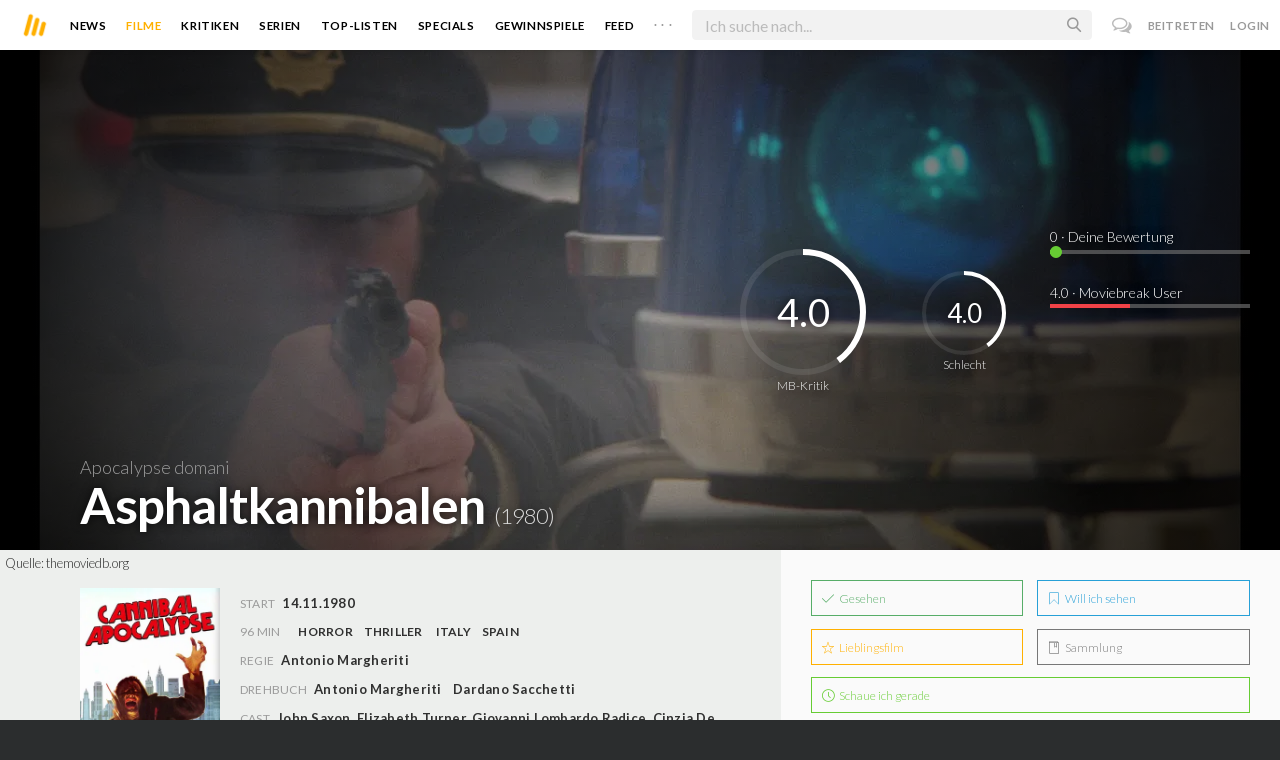

--- FILE ---
content_type: text/javascript; charset=utf-8
request_url: https://moviebreak.de/film/asphaltkannibalen/ratings?_=1769290874163
body_size: 1554
content:
$('#movie-rating').html("<div class=\"movie-title-rating txt-shdw\">\n\n  <div id=\"mb-kritik-rating\" class=\"async-circle rating-circle mb-kritik-rating\" data-dimension=\"150\" data-text=\"4.0\" data-width=\"5\" data-fontsize=\"38\" data-fgcolor=\"#fff\" data-bgcolor=\"rgba(255, 255, 255, 0.09)\" data-fill=\"transparent\" data-total=\"10\" data-part=\"4.0\">\n    <span class=\"circle-info\">MB-Kritik<\/span>\n  <\/div>\n  <div id=\"movie-rating-users\">\n    \n<div id=\"rating-sum\" class=\"async-circle rating-circle rating-sum\" data-dimension=\"100\" data-text=\"4.0\" data-width=\"3\" data-fontsize=\"26\" data-fgcolor=\"#fff\" data-bgcolor=\"rgba(255, 255, 255, 0.09)\" data-fill=\"transparent\" data-total=\"10\" data-part=\"4.0\">\n  <span class=\"circle-info\">Schlecht<\/span>\n<\/div>\n\n\n<ul>\n  <li class=\"current-user-rating\">\n    <input type=\"text\" data-asset=\"Movie\" data-id=\"512c2ff0f11c0c8eac0194f8\" id=\"user_rating\" name=\"example_name\" value=\"0\" style=\"display:none;\" />\n    <span class=\"rating-text\"><span id=\"display-rating-val\"><\/span> · Deine Bewertung<\/span>\n  <\/li>\n\n  <li>\n    <a data-remote=\"true\" data-remodal-target=\"ajax\" class=\"label\" href=\"/film/asphaltkannibalen/user_ratings\">4.0 · Moviebreak User<\/a>\n    <div id=\"mb-rating\" class=\"bar-progress\">\n      <div class=\"bar-progress filled\" style=\"width:40.0%;\"><\/div>\n    <\/div>\n  <\/li>\n\n\n<\/ul>\n\n\n<script>\n  $(\".filled\").each(function(index){\n    $(this).data(\"origWidth\", $(this).width()).width(0).delay(1000 + index*500).animate({width: $(this).data(\"origWidth\")}, 1200);\n  });\n\n  var user_rating = $(\"#user_rating\").val();\n\n  $(\"#user_rating\").ionRangeSlider({\n    type: \"single\",\n    min: 0,\n    max: 10,\n    from: user_rating,\n    step: 0.5,\n    hide_min_max: true,\n\n    onStart: function(data) {\n      $(\"#display-rating-val\").text(data.from);\n    },\n    onChange: function(data) {\n      $(\"#display-rating-val\").text(data.from);\n    },\n    onFinish: function(data) {\n      var params = jQuery.param({\n        asset: $(\"#user_rating\").data(\"asset\"),\n        id: $(\"#user_rating\").data(\"id\"),\n        score: $(\"#user_rating\").val()\n      });\n\n      $.ajax({\n        type: \"POST\",\n        url: \"/ratings?\" + params,\n        dataType: \"script\"\n      }).complete(function() {})\n    }\n  });\n<\/script>\n  <\/div>\n\n<\/div>\n\n<script>\n  $(\'.async-circle\').circliful();\n<\/script>");